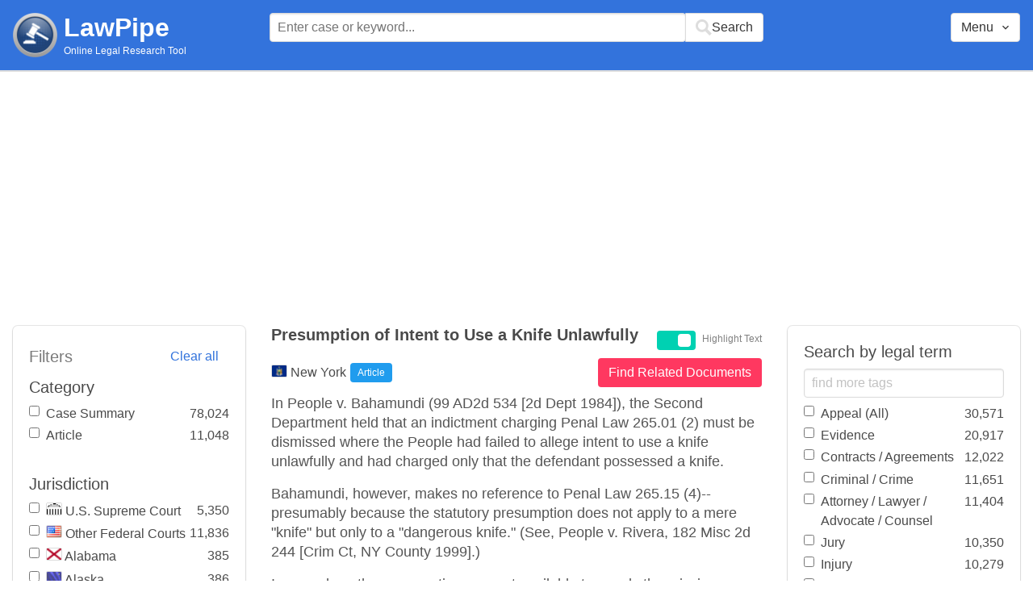

--- FILE ---
content_type: text/html; charset=utf-8
request_url: https://www.lawpipe.com/New-York/Presumption_Of_Intent_To_Use_A_Knife_Unlawfully.html
body_size: 5262
content:
<!DOCTYPE html><html><head><meta name="csrf-param" content="authenticity_token" />
<meta name="csrf-token" content="7l4cL6lD4Yqen_GCU5wkgaakiHhNJBCAw8aCv9ctS1HAefqyysD79mQFLeeMixbbRbc7rs6XtWiPq8riWpoVjQ" /><meta content="width=device-width, user-scalable=no" name="viewport" /><link href="https://cdnjs.cloudflare.com/ajax/libs/bulma/0.7.4/css/bulma.min.css" rel="stylesheet" /><link rel="stylesheet" href="/assets/application-872b30dc76b9478e875a9b2cbd51b3e20a4ca9c2af71afd8768ead67cf4360f4.css" media="all" /><link href="https://cdnjs.cloudflare.com/ajax/libs/MaterialDesign-Webfont/3.5.94/css/materialdesignicons.min.css" media="all" rel="stylesheet" type="text/css" /><link rel="icon" type="image/x-icon" href="/assets/favicon/favicon-facb3a47a164d398583faffe1e994ec56dee5de3625c9027c6d1053557758539.ico" /><title>Presumption of Intent to Use a Knife Unlawfully | Lawpipe</title><script>
//<![CDATA[
window.gon={};gon.admin=false;gon.indexPrefix="us_production";gon.post={"id":8501,"title":"Presumption of Intent to Use a Knife Unlawfully","status":"current","url":"New-York/Presumption_Of_Intent_To_Use_A_Knife_Unlawfully.html","objectID":"article:New York:Presumption of Intent to Use a Knife Unlawfully","body":"In People v. Bahamundi (99 AD2d 534 [2d Dept 1984]), the Second Department held that an indictment charging Penal Law  265.01 (2) must be dismissed where the People had failed to allege intent to use a knife unlawfully and had charged only that the defendant possessed a knife. \r\nBahamundi, however, makes no reference to Penal Law  265.15 (4)--presumably because the statutory presumption does not apply to a mere \"knife\" but only to a \"dangerous knife.\" (See, People v. Rivera, 182 Misc 2d 244 [Crim Ct, NY County 1999].) \r\nInasmuch as the presumption was not available to supply the missing element of intent, Bahamundi offers us no guidance in a case, such as this one, that relies on the presumption. ","tags":["Dismiss","Indictment"],"jurisdiction":"New York","category":"Article"};gon.tags=[{"name":"Dismiss","exact":[],"fuzzy":["Dismiss"]},{"name":"Indictment","exact":[],"fuzzy":["Indictment"]}];
//]]>
</script><script src="https://polyfill.io/v2/polyfill.min.js?features=IntersectionObserver"></script><script src="//d2wy8f7a9ursnm.cloudfront.net/v6/bugsnag.min.js"></script>
<script>window.bugsnagClient = bugsnag('3d8ae9d55477db4dbff575dffdfd611e')</script>
<script>
  (function(i,s,o,g,r,a,m){i['GoogleAnalyticsObject']=r;i[r]=i[r]||function(){
  (i[r].q=i[r].q||[]).push(arguments)},i[r].l=1*new Date();a=s.createElement(o),
  m=s.getElementsByTagName(o)[0];a.async=1;a.src=g;m.parentNode.insertBefore(a,m)
  })(window,document,'script','https://www.google-analytics.com/analytics.js','ga');
  ga('create', 'UA-85542431-1', 'auto');
  ga('send', 'pageview');
</script>
<script async src=https://pagead2.googlesyndication.com/pagead/js/adsbygoogle.js?client=ca-pub-9583895581847563
        crossorigin="anonymous"></script><meta name="google-site-verification" content="ygfJxwyQtRGNDoeujxtmP379lSaFaLOGWstrrna8KT0" /><meta name="msvalidate.01" content="C29844DC1AAEB755F48323FC32EA0F3C" /></head></html><body class="desktop"><div class="app-container"><div id="body"><div aria-label="main navigation" class="navbar2 full-width" role="navigation"><div class="columns"><div class="column is-3"><div class="level is-mobile"><div class="level-left"><div class="brand"><a href="/"><img src="/assets/logo-cc2e3333210031b1ef620ba61c6257454f7f7b377faef3e9aa3107232eadf1ed.png" /></a><div class="brand-name"><div class="title homepage"><a href="/">LawPipe</a></div><div class="subtitle has-text is-size-7">Online Legal Research Tool</div></div></div></div></div></div><div class="column is-6"><div id="top-search"></div></div><div class="column"></div><div class="column"></div><div class="column"><div id="menu"></div></div></div></div><div id="app"><div class="columns"><div class="column is-3"></div><div class="column is-5"><div class="search-post"><h1 class="post-title">Presumption of Intent to Use a Knife Unlawfully</h1></div>In People v. Bahamundi (99 AD2d 534 [2d Dept 1984]), the Second Department held that an indictment charging Penal Law  265.01 (2) must be dismissed where the People had failed to allege intent to use a knife unlawfully and had charged only that the defendant possessed a knife. 
Bahamundi, however, makes no reference to Penal Law  265.15 (4)--presumably because the statutory presumption does not apply to a mere "knife" but only to a "dangerous knife." (See, People v. Rivera, 182 Misc 2d 244 [Crim Ct, NY County 1999].) 
Inasmuch as the presumption was not available to supply the missing element of intent, Bahamundi offers us no guidance in a case, such as this one, that relies on the presumption. </div></div></div><script src="/vite/assets/application-Df-iJ2go.js" crossorigin="anonymous" type="module"></script><link rel="modulepreload" href="/vite/assets/Modal-BsVoOkwH.js" as="script" crossorigin="anonymous"></div></div><footer class="footer"><div><a href="/about">About</a></div><div><a href="/features">Features</a></div><div><a href="/terms-conditions">Terms Conditions</a></div><div><a href="/disclaimer">Disclaimer</a></div><div><a href="/privacy-policy">Privacy Policy</a></div><div><a href="/contact">Contact</a></div><br /><div class="has-text-grey">The above are quotes from court cases and statutes. The information is not legal advice and is not guaranteed to be up-to-date complete or correct. Some of the quotations were edited for clarity. Please read the Website Disclaimer carefully before you start to use this Website. By using the Website and its content you are agreeing to the Website Disclaimer and our Terms & Conditions.</div></footer></body>

--- FILE ---
content_type: text/html; charset=utf-8
request_url: https://www.google.com/recaptcha/api2/aframe
body_size: 270
content:
<!DOCTYPE HTML><html><head><meta http-equiv="content-type" content="text/html; charset=UTF-8"></head><body><script nonce="qNUF9OkVI7PvRu7RHkg_xA">/** Anti-fraud and anti-abuse applications only. See google.com/recaptcha */ try{var clients={'sodar':'https://pagead2.googlesyndication.com/pagead/sodar?'};window.addEventListener("message",function(a){try{if(a.source===window.parent){var b=JSON.parse(a.data);var c=clients[b['id']];if(c){var d=document.createElement('img');d.src=c+b['params']+'&rc='+(localStorage.getItem("rc::a")?sessionStorage.getItem("rc::b"):"");window.document.body.appendChild(d);sessionStorage.setItem("rc::e",parseInt(sessionStorage.getItem("rc::e")||0)+1);localStorage.setItem("rc::h",'1768793904692');}}}catch(b){}});window.parent.postMessage("_grecaptcha_ready", "*");}catch(b){}</script></body></html>